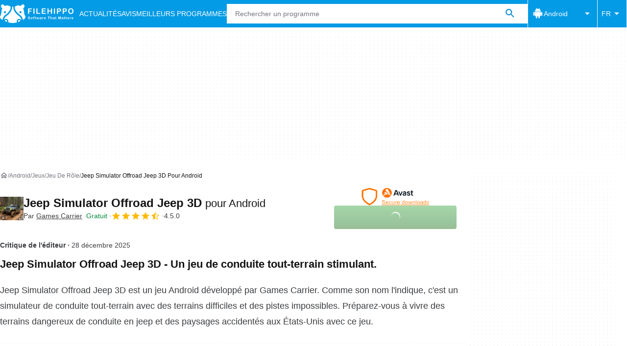

--- FILE ---
content_type: application/javascript; charset=utf-8
request_url: https://fundingchoicesmessages.google.com/f/AGSKWxWcrURhpxtFbcXV7GhIU6Q5tlFoVj4gs6tE5iBJ4Zsl5FCqE8SlqK3XlwebNBltak1OuBByNpJHMpKKxaTVRJnM13ZziDNQxl4aGIV5Z2hcjVyEKT1HDqCk6SGqTC3qxXYdI1nfE1rGOB49sLIh1dNOkZzCR8X8_OBbwbTaAqQPt_lEzlDU1umkNTME/__custom_ad_/pool.ads./advscript./awepop._728x60.
body_size: -1289
content:
window['17bda0fc-90ec-40a5-a669-e46e7bba8a1f'] = true;